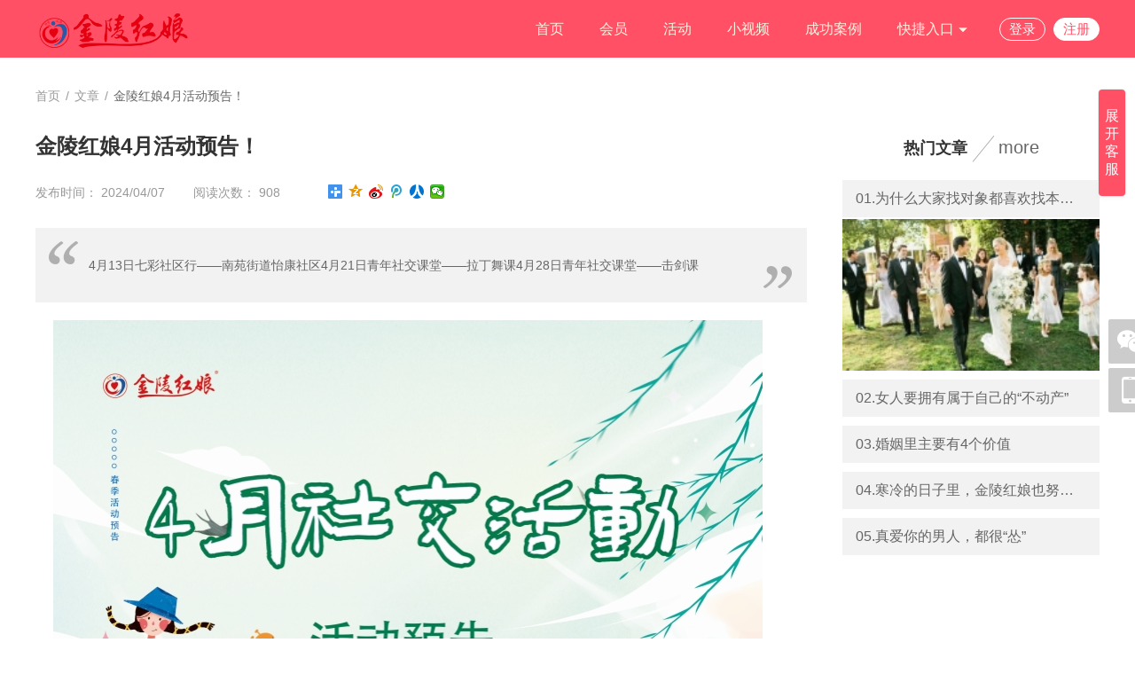

--- FILE ---
content_type: text/html; charset=utf-8
request_url: http://www.jlhnw.com/index.php?c=article&a=detail&id=275
body_size: 7462
content:
<!DOCTYPE html PUBLIC "-//W3C//DTD XHTML 1.0 Transitional//EN" "http://www.w3.org/TR/xhtml1/DTD/xhtml1-transitional.dtd">
<html xmlns="http://www.w3.org/1999/xhtml">
<head>
<meta http-equiv="content-type" content="text/html; charset=utf-8" />
<title>金陵红娘4月活动预告！-文章内容-南京金陵红娘</title>
<meta name="description" content="" />
<meta name="keywords" content="" />
<link rel="stylesheet" href="/tpl/static/pcui/style/oeui.css?v=v11.8.2" />
<link rel="stylesheet" href="/tpl/static/pcui/font/iconfont.css?v=v11.8.2" />
<link rel="stylesheet" href="/tpl/templets/making/font/iconfont.css?v=v11.8.2" />
<link rel="stylesheet" href="/tpl/templets/making/css/css.css?v=v11.8.2" />
<link rel="stylesheet" href="/tpl/templets/making/css/common.css?v=v11.8.2" />
<script src="/tpl/static/js/jquery3.min.js?v=v11.8.2"></script>
<script type="text/javascript">
var _ROOT_PATH = "/";
var _OE_FILE = "/index.php";
var _LOGIN_STATUS = "0"; //登录状态
var _CONNET_LOGIN = 0;
	_CONNET_LOGIN = 1;
	_CONNET_LOGIN = 1;

var INFOWIN_FLAG = "1";
var INFOWIN_LOADTIME = "5";
var INFOWIN_CLOSETIME = "10";
var INFOWIN_LOOPTIME = "30";

var CFG_AGE1 = "18";
var CFG_AGE2 = "70";
</script>
<script>
if (!window.Promise) {
    var _hmt = _hmt || [];
    (function() {
    var hm = document.createElement("script");
    hm.src = "/tpl/static/pcui/js/promise.polyfill.js";
    var s = document.getElementsByTagName("script")[0];
    s.parentNode.insertBefore(hm, s);
    })();
}
</script>
<meta name="author" content="OEdev" />
<meta name="generator" content="OElove" />
<style type="text/css">
.bg_main,.hed_sp span.current,.hed_sp span:hover,.ban_dian span.current,.oe_rank span.current::after,.oe_page a.current, .oe_page a._current,.oeui_btn,.item a.current, .item a:hover,.oeui_checkbox.checked .checkbox,.maker_dl:hover span,.oe_tag span.current,.ser_top dl dt span.current,.oe_indextag span.current{background: #ff5065!important;}
.color_main,.oe_menu ul li.current a,.oe_rank span.current,.oe_page a:hover,.pre_type span.current, .pre_type span.current a,.oeui_dist .tab_nav .item.current,.oeui_dist .tab_content .item .box:hover,.oeui_birthday_picker .tab_nav .item.current{color:#ff5065!important;}
.bo_b2main {border-bottom: 2px solid #ff5065!important;}
.bo_main,.oeui_radio.checked .radio,.oeui_btn,.oeui_btn,.oeui_checkbox.checked .checkbox{border:1px solid #ff5065!important;}
.oeui_radio .radio span,.pre_type span.current::after,.oeui_dist .tab_nav .item.current::after,.oeui_dist .tab_content .item .box.current,.oeui_switch.checked .switch,.oeui_modal .wrap .btn_group button.confirm,.oeui_birthday_picker .tab_nav .item.current::after,.oe_rank span:hover:after{background-color:#ff5065!important; }
.story_dl:hover,.bo_bmain{border-bottom: 1px solid #ff5065!important;}
.oe_page a.current, .oe_page a._current,.oe_page a:hover,.oeui_checkbox:hover .checkbox,.oeui_radio:hover .radio,.oeui_modal .wrap .btn_group button.confirm,.oe_tag span.current,.ser_top dl dd input,.oe_indextag span.current{border-color:#ff5065!important;}

/* 菜单导航 */
.oe_menu2 li{float: left;box-sizing:border-box;  color:#fff4e1;}
.oe_menu2 li a.mn,.oe_menu2 li div.drops a{color:#fff4e1;}
.oe_menu2 li a.mn{display: inline-block; padding:0px 20px; font-size: 16px; position: relative; color:#fff4e1;}
.oe_menu2 li a.mn::after{content: ''; display: none;  position: absolute; width: 20px; bottom: 5px; height: 4px; background:#fff4e1; left:50%; margin-left: -10px; border-radius:10px;}
.oe_menu2 li.current a.mn::after, .oe_menu2 li a.mn:hover::after{ display: inline-block;}

</style>
</head>
<div class="w100per min_1200 bg_main pr z300 h65">
  <div class="w1200">
    <div class="fl" style="max-width: 109px;">
      <a href="http://www.jlhnw.com/">
      <img class="vam" style="max-height:65px;" alt="南京金陵红娘" title="金陵红娘4月活动预告！-文章内容-南京金陵红娘" src="/data/attachment/upload/202109/29/d3e54e6daf504b57.png" />
      </a>
    </div>
    <div class="fr h65">
      <ul class="oe_menu2 lh65">
        <li><a class="mn" href="/">首页<i></i></a></li>
                <li><a class="mn" href="/index.php?c=user">会员<i></i></a></li>
                        <li><a class="mn" href="/index.php?c=party">活动<i></i></a></li>
                
        <!--//0.04.01 -->
        
                <!--//9.10.17-->
                <li><a class="mn" href="/index.php?c=video">小视频<i></i></a></li>
                
        <!--//20.03.05-->
                        <li><a class="mn" href="/index.php?c=story">成功案例</a></li>
                
        
        <li class="pr" f="but_hs_kuji">
          <a href="javascript:;" class="mn">快捷入口 <i class="iconfont icon-down fz12"></i></a>
          <div class="pa ltr bg_main lh35 fz15 pb5 drops" style="top:65px;display:none;">
                        <a class="block t_center" href="/index.php?c=topic">情感话题</a>
                                    <a class="block t_center" href="/index.php?c=article">婚恋课堂</a>
                                                                        <a class="block t_center" href="/index.php?c=safety">防骗中心</a>
                                                <a class="block t_center"  href="javascript:;" f="pop_jdlogin" rel="nofollow">留言反馈</a>
                                  </div>
        </li>
                <li class="color_f fz15 pt20 h60 pl15">
          <a class="color_f inline_block bo_f lh24 plr10 br" href="javascript:;" f="pop2_jdlogin">登录</a>
          <a class="color_main bg_f br inline_block bo_f plr10 lh24 ml5" href="/index.php?c=passport&a=reg">注册</a>
        </li>
                <div class="clear"></div>
      </ul>
    </div>
    <div class="clear"></div>
  </div>

  <div class="clear"></div>
</div>

<script>
$(function(){
$('[f="but_hs_menus"]').hover(
  function(){
    $(this).closest('li').find('dd').stop().slideDown(100);
  },
  function(){
    $(this).closest('li').find('dd').stop().slideUp(100);
  }
  );
$('[f="but_hs_kuji"]').hover(
  function(){
    $(this).find('div').stop().slideDown(100);
  },
  function(){
    $(this).find('div').stop().slideUp(100);
  }
);
});
</script>
<script src="/tpl/templets/making/js/guestbook.js?v=v11.8.2"></script>
<script src="/tpl/templets/making/js/user_audit.js?v=v11.8.2"></script>
<div class="oeui_modal" style="display:none;" id="auditFail_dialog">
  <div class="mask"></div>
  <div class="dialog" style="border-radius:8px;left:50%;top:50%;margin-top:-155px;margin-left:-190px;width:380px;">
    <div class="body">
      <p class="t_center pt60 pb30">
        <span class="iconfont icon-tishi color_tips fz80" f="close_level_dialog"></span>
      </p>
      <p class="t_center pt20 fz16 lh30">
        很遗憾，个人资料未通过系统审核，请核对后重新提交
      </p>
            <p class="plr20 pt20 pb20 t_center">
        <a class="inline_block" href="/index.php?m=user&c=profile">
          <span class="block bg_main cursor w200 color_f lh45 br fz16">知道了</span>
        </a>
      </p>
    </div>
  </div>
</div>
<div class="w100per min_w1200">
  <div class="w1200 pr pt15">
    <div class="oeui_breadcrumb p0 pt20 pb20">
      <span class="link">首页</span>
      <span class="separator">/</span>
      <a href="/index.php?c=article"><span class="link">文章</span></a>
      <span class="separator">/</span>
      <span class="text">金陵红娘4月活动预告！</span>
    </div>
    <div class="pr clearfix pt15 pb40">
      <div class="fl" style="width:870px;">
        <h1 class="fb fz24">
          金陵红娘4月活动预告！
        </h1>
        <div class="lh50 h50 color_9 pt15">
          发布时间：
          2024/04/07 &#12288;&#12288;阅读次数：
          908
                              <div class="bdsharebuttonbox pl50 pt10 inline_block">
            <a href="#" class="bds_more" data-cmd="more"></a>
            <a href="#" class="bds_qzone"data-cmd="qzone" title="分享到QQ空间"></a>
            <a href="#" class="bds_tsina" data-cmd="tsina" title="分享到新浪微博"></a>
            <a href="#" class="bds_tqq" data-cmd="tqq" title="分享到腾讯微博"></a>
            <a href="#" class="bds_renren" data-cmd="renren" title="分享到人人网"></a>
            <a href="#" class="bds_weixin" data-cmd="weixin" title="分享到微信"></a>
          </div>
          <script>window._bd_share_config = { "common": { "bdSnsKey": {}, "bdText": "", "bdMini": "2", "bdMiniList": false, "bdPic": "", "bdStyle": "1", "bdSize": "16" }, "share": {} }; with (document) 0[(getElementsByTagName('head')[0] || body).appendChild(createElement('script')).src = 'http://bdimg.share.baidu.com/static/api/js/share.js?v=89860593.js?cdnversion=' + ~(-new Date() / 36e5)];</script>
        </div>
        <div class="descontent bg_f2 pt30 pb30 pl60 pr60 mb20 color_6">
          <span class="span_1"></span>
                    4月13日七彩社区行——南苑街道怡康社区4月21日青年社交课堂——拉丁舞课4月28日青年社交课堂——击剑课
                    <span class="span_2"></span>
        </div>
        <div class="plr20 fz16 lh30 pb20 bo_beb oe_content">
          <p>
	<img src="/data/attachment/upload/20240407/20240407171820_47058.jpg" alt="" /> 
</p>
<p>
	<span style="color:#333333;font-family:system-ui, -apple-system, " font-size:18px;background-color:#ffffff;"="">金陵红娘4月活动预告</span><br />
<span style="color:#333333;font-family:system-ui, -apple-system, " font-size:18px;background-color:#ffffff;"="">4月13日七彩社区行——南苑街道怡康社区</span><br />
<span style="color:#333333;font-family:system-ui, -apple-system, " font-size:18px;background-color:#ffffff;"="">4月14日青年社交课堂——插花课</span><br />
<span style="color:#333333;font-family:system-ui, -apple-system, " font-size:18px;background-color:#ffffff;"="">4月21日青年社交课堂——拉丁舞课</span><br />
<span style="color:#333333;font-family:system-ui, -apple-system, " font-size:18px;background-color:#ffffff;"="">4月27日宠物轰趴交友</span><br />
<span style="color:#333333;font-family:system-ui, -apple-system, " font-size:18px;background-color:#ffffff;"="">4月28日青年社交课堂——击剑课</span> 
</p> 
        </div>
        <div class="pt20 pb20">
          <p class="color_6">上一篇：<a href="/index.php?c=article&a=detail&id=274">【团区委联合南京市青少年宫&amp;金陵红娘】青柠幸福力提升课堂开课啦！</a></p>
          <p class="color_6">下一篇：<a href="/index.php?c=article&a=detail&id=276">4月21日青少年公共&amp;金陵红娘 青年社交课——拉丁舞课</a></p>
        </div>
      </div>
      
      <div class="fr w300 pl10 bsb">
        <h2 class="t_center pb10">
          <span class="fz18 fb">热门文章
            <i class="xiegang"></i>
            <a class="fn fz20 color_6" href="/index.php?c=article" rel="nofollow">more</a>
          </span>
        </h2>
        <ul>
                                        <li class="plr15 lh42 h42 bg_f2 fz16 mt10">
            <a class="w100per" href="/index.php?c=article&a=detail&id=30" target="_blank">
              <p class="ws color_6">01.为什么大家找对象都喜欢找本地人</p>
            </a>
          </li>
          <span class="mt2 w100per" >
            <a href="/index.php?c=article&a=detail&id=30" target="_blank">
              <img class="w100per" src="/data/attachment/article/201911/15/d104e9b15381d053.jpg.thumb.jpg" preload="0" />
            </a>
          </span>
                    <li class="plr15 lh42 h42 bg_f2 fz16 mt10">
            <a class="w100per" href="/index.php?c=article&a=detail&id=46" target="_blank">
              <p class="ws color_6">02.女人要拥有属于自己的“不动产”</p>
            </a>
          </li>
          <span class="mt2 w100per" style="display:none;">
            <a href="/index.php?c=article&a=detail&id=46" target="_blank">
              <img class="w100per" src="/data/attachment/article/201911/23/4b6a171f33cb1d3b.jpg.thumb.jpg" preload="0" />
            </a>
          </span>
                    <li class="plr15 lh42 h42 bg_f2 fz16 mt10">
            <a class="w100per" href="/index.php?c=article&a=detail&id=127" target="_blank">
              <p class="ws color_6">03.婚姻里主要有4个价值</p>
            </a>
          </li>
          <span class="mt2 w100per" style="display:none;">
            <a href="/index.php?c=article&a=detail&id=127" target="_blank">
              <img class="w100per" src="/data/attachment/article/202007/16/8ec9fa7828144b38.jpg.thumb.jpg" preload="0" />
            </a>
          </span>
                    <li class="plr15 lh42 h42 bg_f2 fz16 mt10">
            <a class="w100per" href="/index.php?c=article&a=detail&id=158" target="_blank">
              <p class="ws color_6">04.寒冷的日子里，金陵红娘也努力给你温暖</p>
            </a>
          </li>
          <span class="mt2 w100per" style="display:none;">
            <a href="/index.php?c=article&a=detail&id=158" target="_blank">
              <img class="w100per" src="/data/attachment/article/202101/15/956428bcfa9f748b.png.thumb.jpg" preload="0" />
            </a>
          </span>
                    <li class="plr15 lh42 h42 bg_f2 fz16 mt10">
            <a class="w100per" href="/index.php?c=article&a=detail&id=42" target="_blank">
              <p class="ws color_6">05.真爱你的男人，都很“怂”</p>
            </a>
          </li>
          <span class="mt2 w100per" style="display:none;">
            <a href="/index.php?c=article&a=detail&id=42" target="_blank">
              <img class="w100per" src="/data/attachment/article/201911/20/4e4cc69e0bd49c25.jpg.thumb.jpg" preload="0" />
            </a>
          </span>
                            </ul>
      </div>
      
    </div>
    <div class="clear"></div>
  </div>
</div>
<script>
$(function(){
    var width = parseInt($('.oe_content').css('width')) * 0.975;
    for(var i=0;i<$(".oe_content img").length;i++){
        if(parseInt($(".oe_content img").eq(i).css("width")) > width){
          $(".oe_content img").eq(i).css({height:'auto'});
        }
    }
});
</script>
<div class="w100per min_1200 pt10" style="background: #333;">
  <div class="w1200 pt20">
  
    <!--//21.11.26 -->
            <div class="color_9 pb10" style="border-bottom: 1px solid #3f3f3f;">
      同城交友：
            <a class="inline_block plr5 ws color_9" href="/index.php?c=dist&a=list&id=108">南京交友</a>
          </div>
        
    <div class="t_center pt20 color_c">
      <!--//23.04.08 -->
       
             
      <a class="inline_block plr8 color_c" href="/index.php?c=about&a=detail&id=1">关于我们</a> <i>|</i>
       
      <a class="inline_block plr8 color_c" href="/index.php?c=about&a=detail&id=2">联系方式</a> <i>|</i>
       
      <a class="inline_block plr8 color_c" href="/index.php?c=about&a=detail&id=3">服务协议</a> <i>|</i>
                  
      <!--//21.11.26 -->
      <a class="inline_block plr8 color_c" href="/index.php?c=dist">同城交友</a> <i>|</i>
      <!-- 22.3.31 -->
      <a class="inline_block plr8 color_c" href="/index.php?c=about&a=label&name=policy">个人信息保护政策</a> <i>|</i>
      
      <a class="inline_block plr8 color_c" href="/" rel="nofollow">返回首页</a>
      tst
    </div>
    <style>
    .oe_footers a{color:#ccc;}
    </style>
    <div class="t_center pt10 pb20 color_c oe_footers">
      <p>
        客服热线：025-58810230<br />
        联系邮箱：464509070@qq.com
      </p>
      <p>
	<span style="font-family:" background-color:#280025;"="">Copyright &copy; 2010-2021&nbsp;</span><b>南京婚介_南京婚介口碑好排名高_南京婚介(金陵红娘)&nbsp;&nbsp;南京云中雅婚姻服务有限公司&nbsp; 电话:025-57715519 025-58810230</b><span style="font-family:" background-color:#280025;"=""></span> 
</p>
<p>
	<span style="color:#000000;font-family:" background-color:#280025;"="">联系地址：【新街口店】延龄巷27号万谷文化金融产业园1号楼301-306室&nbsp; &nbsp; 【河西店】河西万达C座1903、1904</span> 
</p>
<p>
	<span background-color:#280025;"="">All Rights Reserved. 版权所有 </span><a href="https://beian.miit.gov.cn" target="_blank"><span style="color:#000000;">苏ICP备2021007737号</span></a> 
</p>
                </div>
    <div class="clear"></div>
  </div>
  </div>


<script type="text/javascript">
$(function(){
    $('.addcurrent').hover(
      function(){
       $(this).addClass('current')
      },
      function(){
       $(this).removeClass('current')
      }
    );
});
</script>
<!-- block_ma.tpl -->

<!--//侧边栏 二维码 -->
<div class="pf z100 l50per z300" style="margin-left:610px; bottom:250px;">
  <div class="pr mb5">
    <a f="but_right_show" class="bg_tran br2 img_50 cursor inline_block t_center" href="javascipt:;">
      <i class="iconfont icon-weixin1 color_f lh50 fz36 ptb2"></i>
    </a>
    <div class="nro" style="display:none;">
      <img class="pa" style="left:-20px;top:22px;" src="/tpl/templets/making/images/wei.png" />
      <dl class="pa bg_f bo_eb t_center ptb10" style="width:220px;left:-241px;top:-140px;">
        <dt><img src="/data/attachment/upload/202106/06/f8b31cb33a12dc36.jpg" width="200px" /></dt>
        <dd class="pt5">
          <p class="fz18"><img class="vam mb5 mr5" src="/tpl/templets/making/images/wei_ico.jpg" />微信</p>
          <span class="fz16 color_6">
            <!--//21.09.09 -->
                        扫描二维码关注微信
                      </span>
        </dd>
      </dl>
    </div>
  </div>
  <div class="pr mb5">
    <a f="but_right_show" class="bg_tran br2 img_50 cursor inline_block t_center" href="javascipt:;">
      <i class="iconfont icon-shouji color_f lh50 fz30"></i>
    </a>
    <div class="nro" style="display:none;">
      <img class="pa" style="left:-20px;top:22px;" src="/tpl/templets/making/images/wei.png" />
      <dl class="pa bg_f bo_eb t_center ptb10" style="width:220px;left:-241px;top:-140px;">
        <dt><img src="/data/attachment/upload/202106/06/a62b7b5257d4cfb8.jpg" width="200px" /></dt>
        <dd class="pt5">
          <p class="fz18"><img class="vam mb5 mr5" src="/tpl/templets/making/images/w_mobile.png" /> 手机端</p>
          <span class="fz16 color_6">
            <!--//21.09.09 -->
                        扫描二维码访问手机页面
                      </span>
        </dd>
      </dl>
    </div>
  </div>
</div>
<div f="but_top_go" class="pf z300 l50per" style="margin-left:610px; bottom:195px;display: none;">
  <div class="pr mb5">
    <a class="bg_tran br2 img_50 cursor inline_block t_center" href="javascipt:;">
      <i class="iconfont icon-dingwei color_f lh50 fz30"></i>
    </a>
  </div>
</div>
<script>
$(function () {
    $('[f="but_right_show"]').hover(
        function () {
            $(this).removeClass('bg_tran').addClass('bg_main').siblings('.nro').show();
        },
        function () {
            $(this).removeClass('bg_main').addClass('bg_tran').siblings('.nro').hide();
        }
    );
    if ($(window).scrollTop() > 300) {
      $("[f='but_top_go']").css('display', 'block');
    }
    $(window).scroll(function () {
        if ($(window).scrollTop() > 300) {
            $("[f='but_top_go']").css('display', 'block');
        }
        else {
            $("[f='but_top_go']").css('display', 'none');
        }
    });
    $(document).on('click', '[f="but_top_go"]', function () {
        $(document).scrollTop(0)
    });
  }); 
</script>

<!-- //网站QQ客服 侧边栏 -->
<div id="kefu" class="pf rt r10 z2000 bsd w140 oh bo_eb br5 bg_f ds_hide" style="top:100px;right:-152px;">
  <div class="bg_main pl10 color_f lh40 pr">网站客服
    <span class="close cursor pa rt inline_block pr10" f="close_kefu"><i class="iconfont icon-guanbi"></i></span>
  </div>
  <div class="p10 pt15">
          </div>
  
   
     
        <dl class="t_center pb20">
    <dt class="fz12">客服热线</dt>
    <dd>
      
    </dd>
  </dl>
</div>

<div class="pf rt r10 z2000 bsd w30 oh bo_eb br5 bg_f " id="show_kefu_btn" style="top:100px;">
  <div class="bg_main t_center color_f lh20 pr ptb20 cursor fz16">展开客服</div>
</div>
<script>
$(function () {
    //右侧边栏客服
    $('[f="close_kefu"]').on('click', function () {
        $('#kefu').animate({'right': '-152px'}, 200, 'swing', function () {
            //$('#show_kefu_btn').show();
            $('#show_kefu_btn').removeClass('ds_hide');
            $('#kefu').addClass('ds_hide');
        });
    });
    $('#show_kefu_btn').on('click', function () {
        //$('#show_kefu_btn').hide();
        $('#show_kefu_btn').addClass('ds_hide');
        $('#kefu').removeClass('ds_hide');
        $('#kefu').animate({'right': '10px'}, 200, 'swing', function () {
        });
    });
});
</script>

<!-- //user目录 infowin系列-->

<div class="pf ltrb z1000" id="weixinqr_dialog" style="display:none;">
  <div class="mask w100per h100per bg_tran_5"></div>
  <div class="popup dialog bg_f br5 pa bsb l50per oh" style="width:500px;top: 50%; margin-top: -230px; margin-left: -250px;">
    <h3 class="pl20 lh40 bo_bf7">
      关注微信公众号
      <span class="pa rt inline_block pr10 bsb cursor" f="but_close_weixinqr">
        <i class="iconfont icon-guanbi fz20 fn"></i>
      </span>
    </h3>
    <div class="ptb20 fz16 t_center pt40 pb60">
            <img width="250px" src="/data/attachment/upload/202106/06/f8b31cb33a12dc36.jpg" />
            <p class="pt10">微信扫码关注公众号，获得更多的服务体验</p>
      <p class="pt10 t_un cursor color_main" f="but_close_weixinqr">
        先不关注，继续交友
      </p>
    </div>
  </div>
</div>
<input type="hidden" id="qrswitch" value="">

<script>
  $(function () {
    var wx_dialog = null;
    var qrswitch = $('#qrswitch').val()
    if (qrswitch != 1) return
    setTimeout(function () {
      var pc_weixin_qr = _getCookie2("pc_weixin_qr2");
      if (typeof (pc_weixin_qr) == 'undefined') {
        pc_weixin_qr = '';
      }
      if (pc_weixin_qr == '' || pc_weixin_qr == null) {
        wx_dialog = OEUI.modal.dialog({
          el: '#weixinqr_dialog',
          type: 'custom'
        });
      }
    }, 1000);
    $(document).on("click", '[f="but_close_weixinqr"]', function () {
      _setCookieMin2("pc_weixin_qr2", "ok", 60); //分钟...
      if (wx_dialog) {
        wx_dialog.remove();
      }
    });
  });
</script>

<script src="/tpl/static/js/common2.js?v11.8.2"></script>
<script src="/tpl/static/pcui/js/oeui.min.js?v=v11.8.2"></script>
<script src="/tpl/static/js/model.popdialog3.js?v11.8.2"></script>
<script src="/tpl/static/js/preloadimg.js?v11.8.2"></script>
<script src="/tpl/static/js/oelove.ajax.js?v=v11.8.2"></script>
</body>
</html>

--- FILE ---
content_type: text/css
request_url: http://www.jlhnw.com/tpl/static/pcui/style/oeui.css?v=v11.8.2
body_size: 7412
content:
html, body {
  width: 100%;
  height: 100%;
}

body {
  font-size: 14px;
  font-family: -apple-system,BlinkMacSystemFont,segoe ui,Roboto,helvetica neue,Arial,noto sans,sans-serif,apple color emoji,segoe ui emoji,segoe ui symbol,noto color emoji;
  color: #666;
  margin: 0px;
  padding: 0px;
  line-height: 24px;
  background-color: #fff;
}

p, h1, h2, h3, h4, h5, h6, ul, li, dl, dd, dt, form {
  list-style: none;
  padding: 0px;
  margin: 0px;
}

h1, h2, h3, h4, h5, h6 {
  font-family: -apple-system,BlinkMacSystemFont,segoe ui,Roboto,helvetica neue,Arial,noto sans,sans-serif,apple color emoji,segoe ui emoji,segoe ui symbol,noto color emoji;
}

img {
  border: none;
}

a:link {
  color: #666;
  text-decoration: none;
}

a:visited {
  color: #666;
  text-decoration: none;
}

a:hover {
  color: #333;
  text-decoration: none;
}

a:active {
  color: #666;
  text-decoration: none;
}

.clear {
  clear: both;
}

i, s {
  font-style: normal;
}

button, textarea, input, select {
  outline: none;
}

::-webkit-input-placeholder {
  /* WebKit browsers */
  color: #ababab;
}

:-moz-placeholder {
  /* Mozilla Firefox 4 to 18 */
  color: #ababab;
}

::-moz-placeholder {
  /* Mozilla Firefox 19+ */
  color: #ababab;
}

:-ms-input-placeholder {
  /* Internet Explorer 10+ */
  color: #ababab;
}

.oe_design {
  width: 100%;
  height: 100%;
  position: relative;
}

.oe_design .aside_menu {
  width: 220px;
  position: absolute;
  top: 0;
  left: 0;
  bottom: 0;
  background-color: #001529;
  -webkit-box-shadow: 2px 0 6px rgba(0, 21, 41, 0.35);
          box-shadow: 2px 0 6px rgba(0, 21, 41, 0.35);
  z-index: 10;
}

.oe_design .aside_menu .logo {
  padding: 0 15px;
  line-height: 64px;
  color: #fff;
  font-weight: 600;
  font-size: 20px;
  text-align: center;
}

.oe_design .aside_menu dt {
  padding: 0 34px;
  height: 40px;
  margin-bottom: 8px;
  overflow: hidden;
  font-size: 14px;
  line-height: 40px;
  text-overflow: ellipsis;
  color: #ccc;
  position: relative;
}

.oe_design .aside_menu .arrow {
  position: absolute;
  top: 50%;
  right: 15px;
  line-height: normal;
  margin-top: -10px;
}

.oe_design .aside_menu .arrow svg {
  width: 20px;
  height: 20px;
  display: block;
}

.oe_design .aside_menu ul {
  background-color: #000c17;
}

.oe_design .aside_menu ul li {
  height: 40px;
  margin: 4px 0;
  padding: 0 16px;
  overflow: hidden;
  font-size: 14px;
  line-height: 40px;
  text-overflow: ellipsis;
  padding: 0 16px 0 48px;
  cursor: pointer;
  color: #c1c1c1;
}

.oe_design .aside_menu ul li.current {
  color: #fff;
  background-color: #1890ff;
}

.oe_design .header {
  height: 50px;
  position: absolute;
  top: 0;
  left: 220px;
  right: 0;
  background: #fff;
  -webkit-box-shadow: 4px 1px 4px rgba(0, 21, 41, 0.08);
          box-shadow: 4px 1px 4px rgba(0, 21, 41, 0.08);
  z-index: 10;
}

.oe_design .content {
  position: absolute;
  top: 50px;
  left: 220px;
  right: 0;
  bottom: 0;
  background-color: #f0f2f5;
}

.oe_design .content iframe {
  width: 100%;
  height: 100%;
  position: absolute;
  top: 0;
  right: 0;
  bottom: 0;
  left: 0;
}

.oeui_breadcrumb {
  padding: 12px 24px;
  background-color: #fff;
  font-size: 0;
  line-height: normal;
}

.oeui_breadcrumb .link {
  color: #999;
  font-size: 14px;
}

.oeui_breadcrumb .separator {
  color: #999;
  font-size: 14px;
  margin: 0 6px;
}

.oeui_breadcrumb .text {
  color: #666;
  font-size: 14px;
}

.oeui_content {
  background-color: #fff;
  margin: 20px;
  padding: 15px;
}

.oeui_tip {
  background-color: #333;
  padding: 5px 8px;
  border-radius: 2px;
  color: #fff;
  font-size: 14px;
  position: absolute;
  left: -100px;
  top: -100px;
  z-index: 100000;
}

.oeui_tip i {
  width: 0;
  height: 0;
  position: absolute;
}

.oeui_tip.top i {
  left: 50%;
  bottom: -11px;
  margin-left: -6px;
  border: 6px solid #333;
  border-bottom-color: transparent;
  border-left-color: transparent;
  border-right-color: transparent;
}

.oeui_tip.right i {
  top: 50%;
  left: -11px;
  margin-top: -6px;
  border: 6px solid #333;
  border-bottom-color: transparent;
  border-left-color: transparent;
  border-top-color: transparent;
}

.oeui_tip.bottom i {
  left: 50%;
  top: -11px;
  margin-left: -6px;
  border: 6px solid #333;
  border-top-color: transparent;
  border-left-color: transparent;
  border-right-color: transparent;
}

.oeui_tip.left i {
  top: 50%;
  right: -11px;
  margin-top: -6px;
  border: 6px solid #333;
  border-top-color: transparent;
  border-right-color: transparent;
  border-bottom-color: transparent;
}

.oeui_msg {
  width: 100%;
  padding-top: 20px;
  position: fixed;
  top: 0;
  left: 0;
  z-index: 10000;
  pointer-events: none;
}

.oeui_msg .msg_item {
  text-align: center;
  pointer-events: none;
  position: relative;
}

.oeui_msg .msg_item + .msg_item {
  padding-top: 15px;
}

.oeui_msg .msg_item .box {
  display: inline-block;
  margin: 0 auto;
  background-color: #fff;
  padding: 10px 15px 10px 45px;
  position: relative;
  -webkit-box-shadow: 0 3px 6px -4px rgba(0, 0, 0, 0.12), 0 6px 16px 0 rgba(0, 0, 0, 0.08), 0 9px 28px 8px rgba(0, 0, 0, 0.05);
          box-shadow: 0 3px 6px -4px rgba(0, 0, 0, 0.12), 0 6px 16px 0 rgba(0, 0, 0, 0.08), 0 9px 28px 8px rgba(0, 0, 0, 0.05);
  border-radius: 2px;
  pointer-events: all;
}

.oeui_msg .msg_item .icon {
  width: 20px;
  height: 20px;
  position: absolute;
  top: 50%;
  left: 15px;
  margin-top: -10px;
  line-height: normal;
}

.oeui_msg .msg_item .icon svg {
  width: 100%;
  height: 100%;
  display: block;
}

.oeui_msg .msg_item .text {
  color: #666;
}

.oeui_msg .msg_tip {
  position: fixed;
  top: 50%;
  left: 50%;
  background-color: rgba(0, 0, 0, 0.5);
  padding: 12px 20px;
  border-radius: 2px;
  z-index: 1000;
  pointer-events: all;
  margin-top: -24px;
}

.oeui_msg .msg_tip .text {
  font-size: 14px;
  color: #fff;
}

.msg_enter {
  -webkit-animation: msg_enter 300ms ease;
          animation: msg_enter 300ms ease;
}

@-webkit-keyframes msg_enter {
  0% {
    opacity: 0;
    margin-top: -44px;
  }
  100% {
    opacity: 1;
    margin-top: 0;
  }
}

@keyframes msg_enter {
  0% {
    opacity: 0;
    margin-top: -44px;
  }
  100% {
    opacity: 1;
    margin-top: 0;
  }
}

.msg_leave {
  animation: msg_enter 300ms ease reverse;
}

.msg_zoom_enter {
  -webkit-animation: msg_zoom_enter 200ms ease;
          animation: msg_zoom_enter 200ms ease;
}

@-webkit-keyframes msg_zoom_enter {
  0% {
    opacity: 0;
    -webkit-transform: scale(0.3);
            transform: scale(0.3);
  }
  100% {
    -webkit-transform: scale(1);
            transform: scale(1);
    opacity: 1;
  }
}

@keyframes msg_zoom_enter {
  0% {
    opacity: 0;
    -webkit-transform: scale(0.3);
            transform: scale(0.3);
  }
  100% {
    -webkit-transform: scale(1);
            transform: scale(1);
    opacity: 1;
  }
}

.msg_zoom_leave {
  animation: msg_zoom_enter 200ms ease reverse;
}

.oeui_modal {
  position: fixed;
  top: 0;
  right: 0;
  bottom: 0;
  left: 0;
  z-index: 10000;
}

.oeui_modal .mask {
  width: 100%;
  height: 100%;
  background-color: rgba(0, 0, 0, 0.45);
}

.oeui_modal .wrap {
  width: 416px;
  padding: 32px 32px 24px;
  background-color: #fff;
  -webkit-box-sizing: border-box;
          box-sizing: border-box;
  -webkit-box-shadow: 0 3px 6px -4px rgba(0, 0, 0, 0.12), 0 6px 16px 0 rgba(0, 0, 0, 0.08), 0 9px 28px 8px rgba(0, 0, 0, 0.05);
          box-shadow: 0 3px 6px -4px rgba(0, 0, 0, 0.12), 0 6px 16px 0 rgba(0, 0, 0, 0.08), 0 9px 28px 8px rgba(0, 0, 0, 0.05);
  border-radius: 2px;
  position: absolute;
  top: 30px;
  left: 30px;
  z-index: 10;
}

.oeui_modal .wrap .icon {
  width: 22px;
  height: 22px;
  display: inline-block;
  vertical-align: middle;
  margin-right: 5px;
}

.oeui_modal .wrap .icon svg {
  width: 100%;
  height: 100%;
  display: block;
}

.oeui_modal .wrap .title h3 {
  display: inline-block;
  vertical-align: middle;
  color: #333;
  font-weight: 500;
  font-size: 16px;
}

.oeui_modal .wrap .content {
  margin-top: 10px;
  font-size: 14px;
  color: #666;
}

.oeui_modal .wrap .btn_group {
  text-align: right;
  margin-top: 24px;
}

.oeui_modal .wrap .btn_group button {
  border: 0;
  background-color: #fff;
  border: 1px solid #d9d9d9;
  font-size: 14px;
  margin-left: 10px;
  line-height: normal;
  padding: 6px 15px;
  cursor: pointer;
  border-radius: 2px;
}

.oeui_modal .wrap .btn_group button.confirm {
  border-color: #1890ff;
  background-color: #1890ff;
  color: #fff;
}

.oeui_modal .wrap .btn_group button.cancel:hover {
  border-color: #1890ff;
  color: #1890ff;
}

.oeui_modal .dialog {
  width: 520px;
  position: absolute;
  left: 100px;
  top: 100px;
  background-color: #fff;
  border-radius: 8px;
  -webkit-box-shadow: 0 3px 6px -4px rgba(0, 0, 0, 0.12), 0 6px 16px 0 rgba(0, 0, 0, 0.08), 0 9px 28px 8px rgba(0, 0, 0, 0.05);
          box-shadow: 0 3px 6px -4px rgba(0, 0, 0, 0.12), 0 6px 16px 0 rgba(0, 0, 0, 0.08), 0 9px 28px 8px rgba(0, 0, 0, 0.05);
}

.oeui_modal .dialog .header {
  padding: 15px 20px;
  border-bottom: 1px solid #ebebeb;
  position: relative;
  cursor: move;
}

.oeui_modal .dialog .header h3 {
  font-weight: normal;
  font-size: 16px;
  line-height: normal;
  user-select: none;
  -webkit-user-select: none;
}

.oeui_modal .dialog .header .action {
  position: absolute;
  top: 10px;
  right: 10px;
}
.oeui_modal .dialog .header .scale{
  display: inline-block;
  vertical-align: top;
  padding: 5px;
  cursor: pointer;
}
.oeui_modal .dialog .header .scale .oeui-chuangkoufangda{
  font-size: 20px;
  color: #666;
}
.oeui_modal .dialog .header .scale .oeui-chuangkouyoubian-fenping{
  font-size: 16px;
  color: #666;
  display: none;
}
.oeui_modal .dialog .header .close{
  display: inline-block;
  vertical-align: top;
  padding: 5px;
  cursor: pointer;
}
.oeui_modal .dialog .header .close svg {
  width: 22px;
  height: 22px;
  display: block;
}

.oeui_modal .dialog .body {
  padding: 20px;
  overflow: auto;
  -webkit-box-sizing: border-box;
          box-sizing: border-box;
  position: relative;
}

.oeui_modal .dialog .body iframe {
  width: 100%;
  height: 100%;
  position: absolute;
  top: 0;
  left: 0;
  bottom: 0;
  right: 0;
  background: url(../images/loading.gif) no-repeat 50% 50%;
}

.oeui_modal .dialog .footer {
  text-align: right;
  padding: 24px;
}

.oeui_modal .dialog .footer button {
  border: 0;
  background-color: #fff;
  border: 1px solid #d9d9d9;
  font-size: 14px;
  margin-left: 10px;
  line-height: normal;
  padding: 6px 15px;
  cursor: pointer;
  border-radius: 2px;
}

.oeui_modal .dialog .footer button.confirm {
  border-color: #1890ff;
  background-color: #1890ff;
  color: #fff;
}

.oeui_modal .dialog .footer button.cancel:hover {
  border-color: #1890ff;
  color: #1890ff;
}

@-webkit-keyframes modal_content_enter {
  0% {
    opacity: 0;
    -webkit-transform: scale(0.3);
            transform: scale(0.3);
  }
  100% {
    opacity: 1;
    -webkit-transform: scale(1);
            transform: scale(1);
  }
}

@keyframes modal_content_enter {
  0% {
    opacity: 0;
    -webkit-transform: scale(0.3);
            transform: scale(0.3);
  }
  100% {
    opacity: 1;
    -webkit-transform: scale(1);
            transform: scale(1);
  }
}

.modal_content_enter {
  -webkit-animation: modal_content_enter 200ms ease;
          animation: modal_content_enter 200ms ease;
}

.modal_content_leave {
  animation: modal_content_enter 200ms ease reverse;
}

@-webkit-keyframes modal_mask_enter {
  0% {
    opacity: 0;
  }
  100% {
    opacity: 1;
  }
}

@keyframes modal_mask_enter {
  0% {
    opacity: 0;
  }
  100% {
    opacity: 1;
  }
}

.modal_mask_enter {
  -webkit-animation: modal_mask_enter 200ms ease;
          animation: modal_mask_enter 200ms ease;
}

.modal_mask_leave {
  animation: modal_mask_enter 200ms ease reverse;
}

.oeui_select {
  width: 100%;
  position: relative;
}

.oeui_select::after {
  content: ' ';
  height: 5px;
  width: 100%;
  display: block;
  position: absolute;
  top: 100%;
  left: 0;
}

.oeui_select.focusin {
  z-index: 10000!important;
}

.oeui_select.focusin .selection {
  color: #999 !important;
}

.oeui_select.focusin .selector {
  border-color: #1890ff;
}

.oeui_select .selector {
  border: 1px solid #d9d9d9;
  cursor: pointer;
  position: relative;
  background-color: #fff;
  z-index: 10;
  border-radius: 2px;
}

.oeui_select .selector:hover {
  border-color: #1890ff;
}

.oeui_select .selector .selection {
  display: block;
  padding: 0 30px 0 10px;
  line-height: 30px;
  color: #999;
  -webkit-transition: color 200ms linear;
  transition: color 200ms linear;
}

.oeui_select .selector .selection.current {
  color: #333;
}

.oeui_select .selector .icon {
  position: absolute;
  top: 5px;
  right: 5px;
}

.oeui_select .selector .icon svg {
  width: 20px;
  height: 20px;
  display: block;
}
/* .oeui_select .selector .icon em {
  color: #999;
  line-height: normal;
} */

.oeui_select .dropdown {
  width: 100%;
  position: absolute;
  top: 34px;
  left: 0;
  background-color: #fff;
  border-radius: 2px;
  -webkit-box-shadow: 0 3px 6px -4px rgba(0, 0, 0, 0.12), 0 6px 16px 0 rgba(0, 0, 0, 0.08), 0 9px 28px 8px rgba(0, 0, 0, 0.05);
          box-shadow: 0 3px 6px -4px rgba(0, 0, 0, 0.12), 0 6px 16px 0 rgba(0, 0, 0, 0.08), 0 9px 28px 8px rgba(0, 0, 0, 0.05);
  padding: 5px 0;
  display: none;
  -webkit-transform-origin: 50% 0;
          transform-origin: 50% 0;
  max-height: 300px;
  overflow-y: auto;
}

.oeui_select .dropdown .option {
  padding: 0 10px;
  line-height: 32px;
  color: #666;
  cursor: pointer;
}

.oeui_select .dropdown .option:hover {
  background-color: #f5f5f5;
}

.oeui_select .dropdown .option.selected {
  color: #333;
  background-color: #dceeff;
}

.oeui_select .dropdown .option:not([data-val]) {
  color: #999;
}

@-webkit-keyframes select_enter {
  0% {
    -webkit-transform: scaleY(0.8);
            transform: scaleY(0.8);
    opacity: 0;
  }
  100% {
    opacity: 1;
    -webkit-transform: scaleY(1);
            transform: scaleY(1);
  }
}

@keyframes select_enter {
  0% {
    -webkit-transform: scaleY(0.8);
            transform: scaleY(0.8);
    opacity: 0;
  }
  100% {
    opacity: 1;
    -webkit-transform: scaleY(1);
            transform: scaleY(1);
  }
}

.select_enter {
  -webkit-animation: select_enter 100ms ease;
          animation: select_enter 100ms ease;
}

.select_leave {
  animation: select_enter 100ms ease reverse;
}

.oeui_radio {
  display: inline-block;
  vertical-align: middle;
  position: relative;
  line-height: 22px;
  font-size: 0;
  cursor: pointer;
}

.oeui_radio label {
  display: block;
  cursor: pointer;
}
.oeui_radio[disable] label {
  cursor: not-allowed;
}
.oeui_radio[disable="false"] label {
  cursor: pointer;
}

.oeui_radio + .oeui_radio {
  margin-left: 10px;
}

.oeui_radio input {
  position: absolute;
  top: 0;
  left: 0;
  opacity: 0;
  pointer-events: none;
  margin: 0;
  padding: 0;
  display: none;
}

.oeui_radio .radio {
  width: 16px;
  height: 16px;
  border-radius: 50%;
  border: 1px solid #d9d9d9;
  display: inline-block;
  vertical-align: middle;
  margin-right: 8px;
  -webkit-box-sizing: border-box;
          box-sizing: border-box;
  padding: 3px;
}

.oeui_radio .radio span {
  width: 100%;
  height: 100%;
  display: block;
  border-radius: 50%;
  background-color: #1890ff;
  display: none;
}

.oeui_radio .text {
  font-size: 14px;
  display: inline-block;
  vertical-align: middle;
}

.oeui_radio:hover .radio {
  border-color: #1890ff;
}

.oeui_radio.checked .radio {
  border-color: #1890ff;
}

.oeui_radio.checked .radio span {
  display: block;
}

@-webkit-keyframes check_radio {
  0% {
    -webkit-transform: scale(0);
            transform: scale(0);
  }
  100% {
    -webkit-transform: scale(1);
            transform: scale(1);
  }
}

@keyframes check_radio {
  0% {
    -webkit-transform: scale(0);
            transform: scale(0);
  }
  100% {
    -webkit-transform: scale(1);
            transform: scale(1);
  }
}

.check_radio {
  -webkit-animation: check_radio 100ms linear;
          animation: check_radio 100ms linear;
}

.oeui_checkbox {
  display: inline-block;
  vertical-align: middle;
  position: relative;
  line-height: 22px;
  font-size: 0;
}

.oeui_checkbox + .oeui_checkbox {
  margin-left: 10px;
}

.oeui_checkbox label {
  cursor: pointer;
}
.oeui_checkbox[disable] label {
  cursor: not-allowed;
}
.oeui_checkbox[disable="false"] label {
  cursor: pointer;
}

.oeui_checkbox .checkbox {
  width: 16px;
  height: 16px;
  border-radius: 2px;
  overflow: hidden;
  border: 1px solid #d9d9d9;
  display: inline-block;
  vertical-align: middle;
  -webkit-box-sizing: border-box;
          box-sizing: border-box;
}

.oeui_checkbox .checkbox .icon {
  width: 100%;
  height: 100%;
  overflow: hidden;
  display: none;
  position: relative;
}

.oeui_checkbox .checkbox .icon svg {
  width: 100%;
  height: 100%;
  display: none;
}
.oeui_checkbox .checkbox .icon .oeuifont {
  line-height: normal;
  font-size: 14px;
  color: #fff;
}

.oeui_checkbox .checkbox input {
  display: none;
}

.oeui_checkbox .text {
  display: inline-block;
  vertical-align: middle;
  font-size: 14px;
  margin-left: 8px;
}

.oeui_checkbox:hover .checkbox {
  border-color: #1890ff;
}

.oeui_checkbox.checked .checkbox {
  border-color: #1890ff;
  background-color: #1890ff;
}

.oeui_checkbox.checked .checkbox svg {
  display: block;
}
.oeui_checkbox.checked .checkbox .icon {
  display: block;
}

.oeui_switch {
  display: inline-block;
  vertical-align: middle;
  font-size: 0;
}

.oeui_switch label {
  cursor: pointer;
  display: block;
}

.oeui_switch .switch {
  width: 44px;
  height: 22px;
  border-radius: 22px;
  position: relative;
  background: #bfbfbf;
  margin: 0;
  padding: 0;
  border: 0;
  overflow: hidden;
  display: block;
  cursor: pointer;
  -webkit-transition: background 100ms linear;
  transition: background 100ms linear;
}

.oeui_switch .switch .circle {
  width: 18px;
  height: 18px;
  background-color: #fff;
  border-radius: 50%;
  position: absolute;
  top: 2px;
  left: 2px;
  z-index: 1;
  -webkit-transition: left 100ms ease;
  transition: left 100ms ease;
}

.oeui_switch.checked .switch {
  background-color: #1890ff;
}

.oeui_switch.checked .switch .circle {
  left: 24px;
}

.oeui_btn {
  margin: 0;
  border: 1px solid #1890ff;
  color: #fff;
  background-color: #1890ff;
  border-radius: 2px;
  line-height: normal;
  padding: 4px 15px;
  line-height: 22px;
  cursor: pointer;
  position: relative;
}

.oeui_btn:hover {
  opacity: .8;
}

.oeui_btn + .oeui_btn {
  margin-left: 8px;
}

.oeui_btn.danger {
  background-color: #ff4d4f;
  border-color: #ff4d4f;
}

.oeui_btn.warning {
  background-color: #ffc40f;
  border-color: #ffc40f;
}

.oeui_btn.success {
  background-color: #24ce37;
  border-color: #24ce37;
}

.oeui_btn.gray {
  background-color: #a2a2a2;
  border-color: #a2a2a2;
}

.oeui_btn.light {
  background-color: #fff;
  border-color: #d9d9d9;
  color: #333;
}

.oeui_btn.link {
  border: #fff;
  background-color: #fff;
  color: #1890ff;
}

.oeui_input {
  -webkit-box-sizing: border-box;
          box-sizing: border-box;
  margin: 0;
  padding: 0;
  position: relative;
  display: inline-block;
  width: 100%;
  min-width: 0;
  padding: 4px 11px;
  color: rgba(0, 0, 0, 0.65);
  font-size: 14px;
  line-height: 1.5715;
  background-color: #fff;
  border: 1px solid #d9d9d9;
  border-radius: 2px;
}

.oeui_input:focus {
  border-color: #1890ff;
}

.oeui_date_picker {
  position: absolute;
  top: 200px;
  left: 200px;
  -webkit-box-shadow: 0 2px 12px 0 rgba(0, 0, 0, 0.1);
          box-shadow: 0 2px 12px 0 rgba(0, 0, 0, 0.1);
  border-radius: 2px;
  padding: 15px 15px 0 15px;
  background-color: #fff;
  -webkit-transform-origin: 0 0;
          transform-origin: 0 0;
  z-index: 10000;
}

.oeui_date_picker .header {
  position: relative;
  padding: 0 50px;
  text-align: center;
}

.oeui_date_picker .header .view {
  line-height: 30px;
  font-size: 15px;
  font-weight: 500;
}

.oeui_date_picker .header .view span {
  cursor: pointer;
}

.oeui_date_picker .header .view span:hover {
  color: #1890ff;
}

.oeui_date_picker .header .btn_group {
  position: absolute;
  top: 0;
  font-size: 0;
}

.oeui_date_picker .header .btn_group.left {
  left: 0;
}

.oeui_date_picker .header .btn_group.right {
  right: 0;
}

.oeui_date_picker .header button {
  width: 30px;
  height: 30px;
  background-color: #fff;
  margin: 0;
  border: 0;
  -webkit-box-sizing: border;
          box-sizing: border;
  vertical-align: middle;
  display: inline-block;
  padding: 5px;
  cursor: pointer;
}

.oeui_date_picker .header button svg {
  width: 100%;
  height: 100%;
}

.oeui_date_picker .header button:hover svg {
  fill: #1890ff;
}

.oeui_date_picker .table_list {
  border-collapse: collapse;
}

.oeui_date_picker .table_list th {
  width: 42px;
  height: 42px;
  padding: 5px;
  color: #606266;
  font-weight: 500;
  border-bottom: 1px solid #ebeef5;
  -webkit-box-sizing: border-box;
          box-sizing: border-box;
  font-size: 13px;
}

.oeui_date_picker .table_list td {
  width: 42px;
  height: 30px;
  padding: 4px 0;
  -webkit-box-sizing: border-box;
          box-sizing: border-box;
  text-align: center;
  cursor: pointer;
  position: relative;
  color: #606266;
  font-size: 13px;
}

.oeui_date_picker .table_list td.disable {
  cursor: not-allowed;
  color: #ccc;
}

.oeui_date_picker .table_list td.prev {
  color: #ccc;
}

.oeui_date_picker .table_list td.next {
  color: #ccc;
}

.oeui_date_picker .table_list td.current span {
  background-color: #1890ff !important;
  color: #fff !important;
  border-radius: 30px;
  font-weight: 500;
}

.oeui_date_picker .table_list td.in_range div {
  background-color: #f2f6fc;
}

.oeui_date_picker .table_list td.start_range div {
  border-top-left-radius: 30px;
  border-bottom-left-radius: 30px;
  margin-left: 3px;
}

.oeui_date_picker .table_list td.start_range div span {
  position: relative;
  left: -3px;
}

.oeui_date_picker .table_list td.end_range div {
  border-top-right-radius: 30px;
  border-bottom-right-radius: 30px;
  margin-right: 3px;
}

.oeui_date_picker .table_list td.end_range div span {
  position: relative;
  right: -3px;
}

.oeui_date_picker .table_list td.distable {
  color: #999;
}

.oeui_date_picker .table_list td div {
  padding: 3px 0;
  text-align: center;
}

.oeui_date_picker .table_list td div span {
  height: 24px;
  width: 24px;
  display: inline-block;
  vertical-align: top;
  font-size: 14px;
}

.oeui_date_picker .table_list td:hover span {
  font-weight: 500;
  color: #1890ff;
  background-color: #f5f5f5;
  border-radius: 30px;
}

.oeui_date_picker .table_list tfoot td {
  border-top: 1px solid #ebeef5;
}

.oeui_date_picker .table_list tfoot button {
  width: 100%;
  margin: 0;
  padding: 0;
  border: 0;
  display: block;
  font-weight: 500;
  font-size: 15px;
  text-align: center;
  background-color: #fff;
  line-height: 30px;
  color: #1890ff;
  cursor: pointer;
}

.oeui_date_picker .table_list.year td {
  width: 70px;
  height: auto;
  padding: 10px 0;
}

.oeui_date_picker .table_list.year td div span {
  width: auto;
  height: auto;
  padding: 5px 10px;
}

.oeui_date_picker .table_list.month td {
  width: 70px;
  height: auto;
  padding: 10px 0;
}

.oeui_date_picker .table_list.month td div span {
  width: auto;
  height: auto;
  padding: 5px 10px;
}

.oeui_time_picker {
  position: absolute;
  top: 200px;
  left: 200px;
  -webkit-box-shadow: 0 2px 12px 0 rgba(0, 0, 0, 0.1);
          box-shadow: 0 2px 12px 0 rgba(0, 0, 0, 0.1);
  border-radius: 2px;
  background-color: #fff;
  -webkit-transform-origin: 0 0;
          transform-origin: 0 0;
  z-index: 10000;
}

.oeui_time_picker .body {
  overflow: hidden;
}

.oeui_time_picker .body .scroll {
  width: 60px;
  padding: 10px 0;
  float: left;
  text-align: center;
}

.oeui_time_picker .body .scroll .wrapper {
  position: relative;
}

.oeui_time_picker .body .scroll .wrapper::before {
  content: " ";
  position: absolute;
  top: 39px;
  left: 10px;
  right: 10px;
  border-top: 1px solid #e4e7ed;
}

.oeui_time_picker .body .scroll .wrapper::after {
  content: " ";
  position: absolute;
  bottom: 39px;
  left: 10px;
  right: 10px;
  border-top: 1px solid #e4e7ed;
}

.oeui_time_picker .body button {
  width: 100%;
  height: 32px;
  background-color: #fff;
  border: 0;
  padding: 0;
  margin: 0;
  cursor: pointer;
}

.oeui_time_picker .body button svg {
  width: 20px;
  height: 20px;
  display: inline-block;
  vertical-align: top;
}

.oeui_time_picker .body .wrapper {
  padding: 8px 0;
  -webkit-box-sizing: border-box;
          box-sizing: border-box;
  height: 112px;
  overflow: hidden;
}

.oeui_time_picker .body ul {
  -webkit-transform: translateY(32px);
          transform: translateY(32px);
  -webkit-transition: -webkit-transform linear 300ms;
  transition: -webkit-transform linear 300ms;
  transition: transform linear 300ms;
  transition: transform linear 300ms, -webkit-transform linear 300ms;
}

.oeui_time_picker .body li {
  line-height: 32px;
  font-style: 14px;
  color: #999;
  cursor: pointer;
}

.oeui_time_picker .body li.current {
  font-weight: 500;
  color: #333;
}

.oeui_time_picker .footer {
  border-top: 1px solid #e4e4e4;
  text-align: right;
  padding: 3px;
}

.oeui_time_picker .footer button {
  background-color: #fff;
  border: 0;
  margin: 0;
  padding: 0 5px;
  line-height: 30px;
  cursor: pointer;
}

.oeui_time_picker .footer button.cancel {
  color: #999;
}

.oeui_time_picker .footer button.confirm {
  color: #1890ff;
}

@-webkit-keyframes date_picker_enter {
  0% {
    -webkit-transform: scaleY(0.7);
            transform: scaleY(0.7);
    opacity: 0;
  }
  100% {
    opacity: 1;
    -webkit-transform: scaleY(1);
            transform: scaleY(1);
  }
}

@keyframes date_picker_enter {
  0% {
    -webkit-transform: scaleY(0.7);
            transform: scaleY(0.7);
    opacity: 0;
  }
  100% {
    opacity: 1;
    -webkit-transform: scaleY(1);
            transform: scaleY(1);
  }
}

.date_picker_enter {
  -webkit-animation: date_picker_enter 200ms ease;
          animation: date_picker_enter 200ms ease;
}

.date_picker_leave {
  animation: date_picker_enter 200ms ease reverse;
}


/*2020.08.04*/
.oe_loading{
  position: fixed;
  top: 0;
  right: 0;
  bottom: 0;
  left: 0;
}
.oe_loading .mask{
  width: 100%;
  height: 100%;
}
.oe_loading .loading{
  width: 200px;
  height:200px;
  background: rgba(0, 0, 0, 0.5);
  position: absolute;
  top: 50%;
  left: 50%;
  margin: -100px 0 0 -100px;
  border-radius: 3px;
  text-align: center;
}
.oe_loading .loading .text{
  text-align: center;
  color: #fff;
}
@keyframes loading {
  from {opacity: 1;}
  to {opacity: 0.25;}
}
.oe_loading .icon {
  position: relative;
  display: inline-block;
  vertical-align: middle;
  width: 22px;
  height: 22px;
  top: -14px;
}
.oe_loading .icon div {
  width: 2px;
  height:6px;
  background: #fff;
  position: absolute;
  left: 100%;
  top: 100%;
  opacity: 0.25;
  animation: loading 1.2s linear infinite;
  border-radius: 2px;
}
.oe_loading .icon .line1 {transform:rotate(0deg) translate(0, -8px);animation-delay: 0s;}
.oe_loading .icon .line2 {transform:rotate(30deg) translate(0, -8px);animation-delay: 0.1s;}
.oe_loading .icon .line3 {transform:rotate(60deg) translate(0, -8px);animation-delay: 0.2s;}
.oe_loading .icon .line4 {transform:rotate(90deg) translate(0, -8px);animation-delay: 0.3s;}
.oe_loading .icon .line5 {transform:rotate(120deg) translate(0, -8px);animation-delay: 0.4s;}
.oe_loading .icon .line6 {transform:rotate(150deg) translate(0, -8px);animation-delay: 0.5s;}
.oe_loading .icon .line7 {transform:rotate(180deg) translate(0, -8px);animation-delay: 0.6s;}
.oe_loading .icon .line8 {transform:rotate(210deg) translate(0, -8px);animation-delay: 0.7s;}
.oe_loading .icon .line9 {transform:rotate(240deg) translate(0, -8px);animation-delay: 0.8s;}
.oe_loading .icon .line10 {transform:rotate(270deg) translate(0, -8px);animation-delay: 0.9s;}
.oe_loading .icon .line11 {transform:rotate(300deg) translate(0, -8px);animation-delay: 1.0s;}
.oe_loading .icon .line12 {transform:rotate(330deg) translate(0, -8px);animation-delay: 1.1s;}

/*地区picker*/
.oeui_dist {
  width: 300px;
  position: relative;
}
.oeui_dist .selection{
  border: 1px solid #d9d9d9;
  height: 40px;
  border-radius: 2px;
  background-color: #fff;
  cursor: pointer;
  padding: 0 10px;
}
.oeui_dist .selection span{
  display: inline-block;
  line-height: 40px;
  vertical-align: top;
}
.oeui_dist .selection span+span{
  margin-left: 3px;
  font-size: 14px;
}
.oeui_dist .selection span:hover{
  text-decoration: underline;
  color: #1890ff;
}
.oeui_dist .list{
  width: 482px;
  position: absolute;
  top: 100%;
  left: 0;
  padding-top: 5px;
  display: none;
}
.oeui_dist .tab{
  background-color: #fff;
  box-shadow: 0 3px 6px -4px rgba(0, 0, 0, 0.12), 0 6px 16px 0 rgba(0, 0, 0, 0.08), 0 9px 28px 8px rgba(0, 0, 0, 0.05);
  border-radius: 2px;
  padding: 15px;
}
.oeui_dist .tab_nav{
  font-size: 0;
  border-bottom: 1px solid #f1f1f1;
}
.oeui_dist .tab_nav .item{
  display: inline-block;
  vertical-align: top;
  font-size: 15px;
  padding: 6px 10px;
  cursor: pointer;
  position: relative;
}
.oeui_dist .tab_nav .item.current{
  color: #1890ff;
}
.oeui_dist .tab_nav .item.current::after{
  content: "";
  position: absolute;
  left: 0;
  bottom: -1px;
  width: 100%;
  height: 2px;
  background-color: #1890ff;
}
.oeui_dist .tab_content {
  padding-top: 10px;
}
.oeui_dist .tab_content .item{
  width: 87px;
  display: inline-block;
  vertical-align: top;
  cursor: pointer;
  line-height: 30px;
  font-size: 15px;
}
.oeui_dist .tab_content .item .box{
  display: inline-block;
  cursor: pointer;
  padding: 0 5px;
  border-radius: 2px;
}
.oeui_dist .tab_content .item .box:hover{
  color: #1890ff;
}
.oeui_dist .tab_content .item .box.current{
  background-color: #1890ff;
  color: #fff;
}
.oeui_dist:hover .list{
  display: block;
}


/*  2021.07.19 */


.oe_pswp{
  position: fixed;
  top: 0;
  right: 0;
  bottom: 0;
  left: 0;
  z-index: 10000;
  display: none;
}
.oe_pswp_bg{
  position: absolute;
  left: 0;
  top: 0;
  width: 100%;
  height: 100%;
  background: #000;
  opacity: 0;
  transition: opacity 333ms linear;
}
.oe_pswp_wrap{
  position: absolute;
  left: 0;
  top: 0;
  width: 100%;
  height: 100%;
  overflow: hidden;
}
.oe_pswp_container{
  height: 100%;
  white-space: nowrap;
  font-size: 0;
}
.oe_pswp_item{
  width: 100%;
  height: 100%;
  display: inline-block;
  vertical-align: top;
  overflow: hidden;
}
.oe_pswp_zoom{
  -webkit-transform-origin: left top;
  -ms-transform-origin: left top;
  transform-origin: left top;
  -webkit-transition: -webkit-transform 333ms cubic-bezier(0.4,0,0.22,1);
  transition: transform 333ms cubic-bezier(0.4,0,0.22,1);
}
.oe_pswp_zoom img{
  user-select: none;
  -webkit-user-select: none;
  cursor: default;
}
.oe_pswp_loading{
  display: flex;
  align-items: center;
  justify-content: center;
  position: fixed;
  top: 0;
  left: 0;
  width: 100%;
  height: 100%;
  z-index: 10000;
}
.oe_pswp_loading svg{
  width: 50px;
  height: 50px;
}
.oe_pswp .tool{
  position: absolute;
  left: 50%;
  margin-left: -95px;
  background: rgba(103, 104, 108, .7);
  padding: 0 20px;
  border-radius: 44px;
  overflow: hidden;
  z-index: 100;
  bottom: 33px;
}
.oe_pswp .tool .btn{
  float: left;
  height: 44px;
  width: 44px;
  text-align: center;
  cursor: pointer;
  margin: 0 3px;
}
.oe_pswp .tool .btn em{
  color: #fff;
  font-size: 24px;
  line-height: 44px;
}
.oe_pswp .tool .btn.disabled{
  cursor: no-drop;
}
.oe_pswp .tool .btn.disabled em{
  color: #999;
}
.oe_pswp .prev{
  width: 44px;
  height: 44px;
  overflow: hidden;
  border-radius: 50%;
  position: absolute;
  top: 50%;
  margin-top: -22px;
  left: 33px;
  background: rgba(103, 104, 108, .7);
  z-index: 100;
  cursor: pointer;
  text-align: center;
}
.oe_pswp .prev em{
  color: #fff;
  line-height: 44px;
  font-size: 18px;
}
.oe_pswp .next{
  width: 44px;
  height: 44px;
  overflow: hidden;
  border-radius: 50%;
  position: absolute;
  top: 50%;
  margin-top: -22px;
  right: 33px;
  background: rgba(103, 104, 108, .7);
  z-index: 100;
  cursor: pointer;
  text-align: center;
}
.oe_pswp .next em{
  color: #fff;
  line-height: 44px;
  font-size: 18px;
}

.oeui_birthday_picker{
  width: 100%;
  position: relative;
}
.oeui_birthday_picker .selection{
  border: 1px solid #d9d9d9;
  height: 38px;
  border-radius: 2px;
  background-color: #fff;
  cursor: pointer;
  padding: 0 50px 0 10px;
  white-space: nowrap;
  overflow: hidden;
  text-overflow: ellipsis;
  box-sizing: border-box;
}
.oeui_birthday_picker .selection span{
  display: inline-block;
  line-height: 38px;
  vertical-align: top;
  color: #999;
}
.oeui_birthday_picker .selection span.current{
  color: #333;
}
.oeui_birthday_picker .icon{
  position: absolute;
  right: 10px;
  top: 0;
}
.oeui_birthday_picker .icon em{
  line-height: 38px;
  color: #ccc;
}
.oeui_birthday_picker .list {
  width: 582px;
  position: absolute;
  top: 100%;
  left: 0;
  padding-top: 5px;
  display: none;
}
.oeui_birthday_picker .tab {
  background-color: #fff;
  box-shadow: 0 3px 6px -4px rgba(0, 0, 0, 0.12), 0 6px 16px 0 rgba(0, 0, 0, 0.08), 0 9px 28px 8px rgba(0, 0, 0, 0.05);
  border-radius: 2px;
  padding: 8px 15px 15px;
}
.oeui_birthday_picker .tab_nav {
  font-size: 0;
  border-bottom: 1px solid #f1f1f1;
}
.oeui_birthday_picker .tab_nav .item {
  display: inline-block;
  vertical-align: top;
  font-size: 15px;
  padding: 6px 10px;
  cursor: pointer;
  position: relative;
}
.oeui_birthday_picker .tab_nav .item.current {
  color: #1890ff;
}
.oeui_birthday_picker .tab_nav .item.current::after {
  content: "";
  position: absolute;
  left: 0;
  bottom: -1px;
  width: 100%;
  height: 2px;
  background-color: #1890ff;
}
.oeui_birthday_picker .tab_content {
  padding-top: 10px;
}
.oeui_birthday_picker .tab_content .content:first-child {
  min-height: 210px;
  display: block;
}
.oeui_birthday_picker .tab_content .content {
  min-height: 210px;
  display: none;
}
.oeui_birthday_picker .year .row{
  padding-left: 40px;
  position: relative;
  font-family: Arial;
  font-size: 0;
}
.oeui_birthday_picker .year .label{
  position: absolute;
  left: 0;
  top: 0;
  font-weight: 700;
  color: #ccc;
  line-height: 32px;
  font-size: 14px;
}
.oeui_birthday_picker .year .item{
  display: inline-block;
  vertical-align: middle;
  line-height: 30px;
  padding: 0 8px;
  cursor: pointer;
  margin: 1px;
  font-size: 14px;
  border: 1px solid #fff;
}
.oeui_birthday_picker .year .item:hover{
  border: 1px solid #d8eafc;
  background-color: #f5faff;
}
.oeui_birthday_picker .month{
  font-size: 0;
}
.oeui_birthday_picker .month .item{
  display: inline-block;
  vertical-align: middle;
  line-height: 30px;
  padding: 0 15px;
  cursor: pointer;
  margin: 1px;
  font-size: 14px;
  border: 1px solid #fff;
}
.oeui_birthday_picker .month .item:hover{
  border: 1px solid #d8eafc;
  background-color: #f5faff;
}
.oeui_birthday_picker .date{
  font-size: 0;
}
.oeui_birthday_picker .date .item{
  text-align: center;
  width: 48px;
  display: inline-block;
  vertical-align: middle;
  line-height: 30px;
  cursor: pointer;
  margin: 1px;
  font-size: 14px;
  border: 1px solid #fff;
}
.oeui_birthday_picker .date .item:hover{
  border: 1px solid #d8eafc;
  background-color: #f5faff;
}
.oeui_birthday_picker .tab_content .content .item.current{
  border: 1px solid #d8eafc;
  background-color: #f5faff;
}


.oeui_margins{
  position: sticky;
  top:0;
  height:15px;
  z-index:4;
}
.oeui_headbox{
  position: sticky;
  top:50px;
  z-index:4;
  border-radius:4px 4px 0 0;
  padding:20px 20px 0;
  background:#ffffff;
}
.oeui_centerbox{
  border-radius:0 0 4px 4px;
  padding: 0 20px 20px;
  background:#ffffff;
}
.oeui_tables {
  overflow-y: hidden;
  overflow-x: scroll;

  scrollbar-width: none;
  -ms-overflow-style: none;
  overflow: -moz-scrollbars-none;
}

.oeui_tables::-webkit-scrollbar {
  height: 0px;
}

.oeui_tables.shadow.show_left .psy.left {
  -webkit-box-shadow: 10px 3px 8px rgba(0, 0, 0, 0.03);
          box-shadow: 10px 3px 8px rgba(0, 0, 0, 0.03);
}

.oeui_tables.shadow.show_right .psy.right {
  -webkit-box-shadow: -10px 3px 8px rgba(0, 0, 0, 0.03);
          box-shadow: -10px 3px 8px rgba(0, 0, 0, 0.03);
}

.oeui_tables.change_scroll {
  -webkit-user-select: none;
     -moz-user-select: none;
      -ms-user-select: none;
          user-select: none;
}

.oeui_tables .table {
  width: 100%;
  table-layout: fixed;
}

.oeui_tables .table tr:last-child td {
  border-bottom: 1px solid #F2F2F2;
}

.oeui_tables .table tr:hover td {
  background: #F2F2F2;
}

.oeui_tables .table th, .oeui_tables .table td {
  font-size: 13px;
  font-weight: normal;
  padding: 5px 10px;
  -webkit-box-sizing: border-box;
          box-sizing: border-box;
  text-align: left;
  color: #595961;
  height: 48px;
  word-break: break-all;
  border-top: 1px solid #F2F2F2;
  border-left: 1px solid #F2F2F2;
  -webkit-transition: background 200ms ease;
  transition: background 200ms ease;
}

.oeui_tables .table th.tl, .oeui_tables .table td.tl {
  text-align: left;
}

.oeui_tables .table th.tc, .oeui_tables .table td.tc {
  text-align: center;
}

.oeui_tables .table th.tr, .oeui_tables .table td.tr {
  text-align: right;
}

.oeui_tables .table th.wsn, .oeui_tables .table td.wsn {
  white-space: break-all;
}

.oeui_tables .table th.ws, .oeui_tables .table td.ws {
  text-overflow: ellipsis;
  white-space: break-all;
  overflow: hidden;
}

.oeui_tables .table th.psy, .oeui_tables .table td.psy {
  position: -webkit-sticky;
  position: sticky;
  z-index: 2;
  top: 0;
  -webkit-transition: all 200ms ease;
  transition: all 200ms ease;
}

.oeui_tables .table th.psy:hover, .oeui_tables .table td.psy:hover {
  z-index: 3;
}

.oeui_tables .table th:last-child, .oeui_tables .table td:last-child {
  border-right: 1px solid #F2F2F2;
}

.oeui_tables .table td {
  height: 44px;
  color: #595961;
  background: #ffffff;
  -webkit-box-sizing: border-box;
          box-sizing: border-box;
}

.oeui_tables .table .head th {
  font-size: 13px;
  color: #23272E;
  font-weight: 500;
  background: #FAFAFA;
  padding: 0 10px;
  font-weight: 600;
}

.oeui_scroll {
  position: -webkit-sticky;
  position: sticky;
  bottom: 0;
  z-index: 4;
  padding: 10px 20px;
  overflow: hidden;
  -webkit-transition: opacity 200ms ease;
  transition: opacity 200ms ease;
  -webkit-user-select: none;
     -moz-user-select: none;
      -ms-user-select: none;
          user-select: none;
}

.oeui_scroll .horibar {
  position: relative;
  cursor: pointer;
  opacity: .4;
  width:0;
  height: 7px;
  border-radius: 6px;
  background: rgb(54, 54, 54);
  -webkit-transition: background 200ms ease;
  transition: background 200ms ease;
}

.oeui_scroll .horibar:hover, .oeui_scroll .horibar:active {
  background: rgb(36, 35, 35);
}